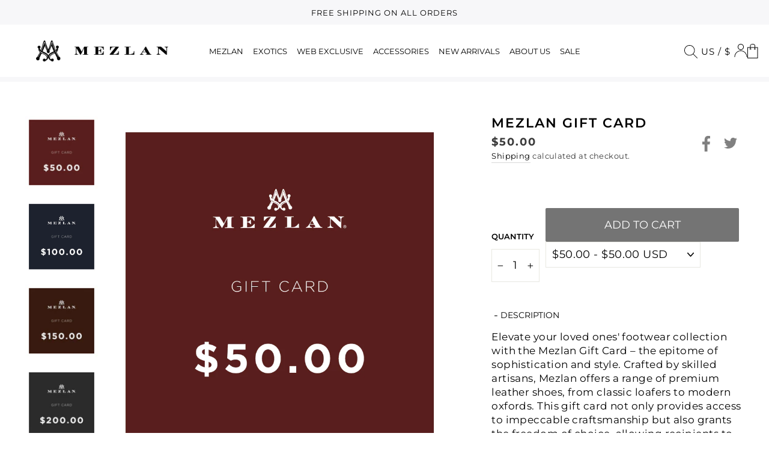

--- FILE ---
content_type: text/css
request_url: https://www.mezlan.com/cdn/shop/t/310/assets/header.css?v=141738470332113283541767853631
body_size: 714
content:
.megamenu .h5 .site-nav__dropdown-link--top-level{font-size:16px;font-weight:600;letter-spacing:0}.megamenu .menu-item.grid .site-nav__dropdown-link:not(.site-nav__dropdown-link--top-level){font-size:15px;font-weight:400;letter-spacing:0;padding:0;margin-bottom:10px;text-transform:uppercase}.megamenu .site-nav__childlist-grid{display:flex}.megamenu .menu-item.grid{width:50%;display:flex;margin:0}.megamenu .img-item{width:50%;display:flex}.menu-item .grid__item{flex:0 0 32%;padding-left:30px}.img-item .meghamenu_collection_image img{border-radius:4px;height:auto}.megamenu{padding:32px 0 50px}.img-item .site-nav__childlist-item .site-nav__child-link{padding:0}.menu_section_exotics{padding:0 0 0 30px;line-height:normal}.menu_section_exotics .site-nav__label{font-size:14px;text-transform:capitalize;font-weight:500;display:inline-block;padding-top:8px}.site-nav__dropdown:not(.megamenu) li a{font-size:14px;padding:4px 15px 5px;text-transform:uppercase;line-height:22px}.site-nav__dropdown:not(.megamenu){padding:11px 30px 11px 0}@media (max-width:1400px){.megamenu .page-width{padding-left:45px;padding-right:45px}.megamenu{padding:25px 0 30px}.menu_section_exotics{padding:0 0 0 20px}.site-nav__item .site-nav__link{font-size:10px;padding:34px 6px}.site-header>.page-width{padding-left:30px;padding-right:30px}.site-nav__item .site-nav__link{font-size:13px;padding:14px 8px}}@media (min-width:769px) and (max-width:1400px){.site-header .site-header__logo img{max-width:220px!important;height:auto!important}.megamenu .h5 .site-nav__dropdown-link--top-level{font-size:15px;line-height:normal}.megamenu .menu-item.grid .site-nav__dropdown-link:not(.site-nav__dropdown-link--top-level){font-size:13px;line-height:normal;margin-bottom:8px}.site-nav__item .site-nav__link{font-size:13px;padding:14px 8px}.btn{line-height:normal}}predictive-search .search__results{margin:0;padding:0}.mobile-nav .mobile-nav__item a{padding:16px 19px;font-weight:600;font-size:16px;text-transform:uppercase}.mobile-nav__child-item>a{padding-left:20px}.mobile-nav .mobile-nav__item .mobile-nav__child-item>a{padding-left:25px}.mobile-nav .mobile-nav__grandchildlist .mobile-nav__item>a{padding-left:30px}.mobile-nav__item{border:1px solid #ebebeb}.mobile-nav__toggle button{border:none;padding:0 30px;margin:0;height:100%}.mobile-nav__child-item .collapsible-trigger__icon{margin-right:0;padding:0 30px;height:100%;border-radius:0;border-top:none;border-bottom:none}.mobile-nav__sublist .mobile-nav__item:last-child{padding-bottom:0}.mobile-nav__grandchildlist:before{content:normal}.mobile-nav>.mobile-nav__item:last-child{margin-top:0}.mobile-nav__item:after{border:none}.mobile-nav__child-item .collapsible-trigger__icon{padding:0 29px}.mobile-nav__link{font-size:16px;padding:7.5px 25px 7.5px 20px;letter-spacing:0}.mobile-nav{margin-top:-15px}.mobile-nav__toggle{border-left:1px solid #efefef}.mobile-nav__sublist .mobile-nav__item:last-child{border:none}#NavDrawer .drawer__fixed-header{background-color:#fff}@media (min-width:769px){body.predictive-overflow-hidden{overflow:initial}.site-nav .site-nav__icons .header-search-wrapper{height:auto;position:relative}.header-search-wrapper .site-header__search-container{width:0;right:0;left:inherit;overflow:hidden;transition:all .4s ease;display:block;height:auto;bottom:inherit;top:50%;transform:translateY(-50%)}.header-search-wrapper .site-header__search-container .site-header__search{position:static;transform:none;box-shadow:none}.header-search-wrapper .site-header__search-container.is-active{width:300px;overflow:visible}.header-search-wrapper .site-header__search-container .page-width{padding:0}.header-search-wrapper .search__input{outline:none!important;border:none!important;min-height:42px;background:#e6e6e6;border-radius:4px;padding:10px 18px}.header-search-wrapper .btn--search{display:none}.header-search-wrapper .btn--close-search{background-color:transparent;position:absolute;right:5px;margin:0;padding:0;top:7px}.header-search-wrapper predictive-search.is-active .predictive__screen{display:none}}@media (max-width:1199px){.header-item--navigation .site-navigation{display:none}.js-drawer-open-nav{display:flex!important;position:static;transform:inherit;align-self:center;padding:0;margin-right:5px}}@media (max-width:1024px){.announcement-slider .announcement-slider__slide span{font-size:14px;line-height:normal}}@media (max-width:768px){.announcement-slider .announcement-slider__slide span{display:inline-block}.announcement-slider .announcement-slider__slide svg{width:16px}.announcement-slider .announcement-slider__slide span{font-size:10px;line-height:14px}#AnnouncementSlider .flickity-viewport{height:14px!important}.announcement-slider .announcement-slider__slide:first-child,.announcement-slider.flickity-enabled .announcement-slider__slide{justify-content:center}.announcement-slider .announcement-slider__slide{padding:0}.announcement-bar{height:40px}.ge-free-shipping-container .ge-free-shipping-msg{font-size:11px!important}.site-nav__icons{gap:8px}.header-layout{height:56px}.site-header{border-bottom:#cbcbcb 5px solid}.site-nav__link--icon .icon{height:24px;width:24px}.site-nav .site-nav__icons .site-nav__link.js-search-header{margin-top:3px;padding:0;display:flex}.js-search-header svg{width:18px;height:18px}.header-wrapper .site-header>.page-width{padding-left:15px;padding-right:15px}.site-nav__icons .geSwitcher .ge-btn-open{font-size:12px;padding:0 6px}.header-item--icons .site-nav{margin-right:0}.site-nav__link--icon+.site-nav__link--icon{margin-left:0}.account-icon svg{width:18px;height:21px}.js-drawer-open-cart svg{width:22px;height:22px}}
/*# sourceMappingURL=/cdn/shop/t/310/assets/header.css.map?v=141738470332113283541767853631 */


--- FILE ---
content_type: text/css
request_url: https://www.mezlan.com/cdn/shop/t/310/assets/product-style.css?v=150338985219758462291767853631
body_size: 1747
content:
.template-product .product-block--header .product-single__title{font-size:22px;line-height:27px;font-weight:600;color:#000;letter-spacing:2px;margin:0}.template-product .product-block--header{margin:0 0 6px}.template-product .product-single__meta .ssw-review-count{font-size:15px;line-height:22px;color:#3a3a3a}.template-product .product-single__meta .style-number{font-size:15px;display:inline-block;margin-bottom:17px;line-height:22px;color:#3a3a3a}.template-product .product-single__meta .badge_available span{font-size:15px;line-height:22px;color:#3a3a3a}.template-product .product-single__meta .badge_list{margin-bottom:15px}.template-product .product-single__meta .product__price{font-size:18px;line-height:22px;letter-spacing:2px;color:#3a3a3a}.template-product .product-single__meta .product__price--compare{font-size:19px;letter-spacing:0;font-weight:600;color:#333232;line-height:28px}.template-product .product-single__meta .product__price.on-sale{color:#ea0606;font-weight:600;letter-spacing:0}.template-product .product-single__meta .product__price-savings{color:#fff;border-color:#ea0606;background-color:#ea0606;padding:4px 8px;display:inline-block;text-transform:uppercase;font-size:10px;line-height:9px;letter-spacing:1px;border-radius:2px;font-weight:600}.grid-overflow-wrapper .grid__item-image-wrapper .badge_list{text-align:center;font-size:15px;line-height:23px}.grid-overflow-wrapper .grid__item-image-wrapper .badge_list strong{font-weight:500}.template-product .product-single__meta .product__policies{font-size:13px;line-height:21px;color:#3a3a3a}.template-product .product-single__meta .variant-wrapper .variant__label{font-size:13px;line-height:21px;font-weight:600;letter-spacing:0;position:relative}.variant-input{position:relative}.variant-input .swatch-tooltip{font-size:11px;padding:5px 6px;line-height:normal;background:#4a4a4a;color:#fff;text-align:center;position:absolute;bottom:calc(100% + 5px);opacity:0;left:50%;transform:translate(-50%);max-width:90px;text-overflow:ellipsis;overflow:hidden}.template-product .product-single__meta .variant-wrapper input[type=radio]:checked~label{border:#979797 1px solid;box-shadow:inherit;margin:0}.variant-wrapper fieldset{flex-flow:wrap}.variant-wrapper fieldset[data-handle=color]{display:flex;column-gap:20px;margin-bottom:15px}.variant-wrapper fieldset[data-handle=color] .variant-input .variant__button-label{width:50px;height:50px;margin:0}.variant-wrapper fieldset[data-handle=color] .variant-input:hover .swatch-tooltip{opacity:1}.variant-wrapper fieldset[data-handle=size] .variant-input .variant__button-label,.variant-wrapper fieldset[data-handle=shoe-size] .variant-input .variant__button-label{width:50px;height:50px;font-size:15px;color:#000;text-align:center;line-height:52px;position:relative;margin:0;padding:0}.variant-wrapper fieldset[data-handle=size] .variant-input,.variant-wrapper fieldset[data-handle=shoe-size] .variant-input{margin:0 12px 10px 0}.variant-wrapper fieldset[data-handle=width] .variant-input .variant__button-label{padding:0 10px;height:36px;width:auto;margin:0;font-size:13px;line-height:34px;display:flex;justify-content:center;align-items:center}.variant-wrapper fieldset[data-handle=width] .variant-input{margin-right:18px}.template-product .product__quantity{margin-top:32px;margin-right:10px}.template-product .product__quantity .js-qty__wrapper{min-height:56px}.template-product .product__quantity label{font-size:13px;line-height:21px;font-weight:600;letter-spacing:0}.template-product .product__quantity .js-qty__wrapper input{padding:14px 20px}.template-product .product-single__form .add-to-cart{min-height:56px;background:#747474;font-size:18px;font-weight:400;line-height:25px;letter-spacing:0;padding:10px}.template-product .ssw-wishlist-btn__wrapper .ssw-fave-btn-content{min-height:56px;font-size:18px!important;font-weight:400;line-height:25px}.template-product .product-block--tab .collapsibles-wrapper--border-bottom{border:none}.template-product .product-block--tab .collapsible-content__inner{border:none;padding:0}.template-product .product-block--tab .collapsible-content__inner ul li{font-size:15px;line-height:23px;color:#3a3a3a}.template-product .product-block--tab .collapsible-trigger-btn--borders{border:none;text-align:left;font-size:14px;letter-spacing:0;font-weight:500;position:relative}.template-product .product-block--tab .collapsible-trigger-btn--borders.is-open:before{content:"-";position:absolute;left:0;top:12px;font-size:18px;text-align:center;width:15px}.template-product .product-block--tab .collapsible-trigger-btn--borders:before{content:"+";position:absolute;left:0;top:12px;font-size:18px;text-align:center;width:15px}.template-product .product-block--tab .collapsible-trigger-btn--borders svg{display:none}.template-product .product-block.product-block--tag{margin-bottom:0}.template-product .variant-input .colorLabel{display:block;font-size:8px;text-align:center;max-width:50px;white-space:nowrap;overflow:hidden;text-overflow:ellipsis}.template-product .variant__label:not(.size):not(.shoe-size) .variant__label-info{display:none}.template-product .quantity_selector-block{display:flex;align-items:center}.quantity_selector-block .product-single__form{width:100%;margin-top:auto}.template-product .tool-tip-trigger__title .icon-size-chart{display:none}.template-product .variant__label-info .tool-tip-trigger__title{font-size:12px;font-weight:600}.template-product .variant__label-info .tool-tip-trigger__title:hover{text-decoration:none}.ssw-new-widget .ssw-reviews-head .ssw-reviews-head-title{font-size:15px;line-height:26px;font-weight:600;color:#3a3a3a}.template-product .ssw-review-message-wrapper .ssw-add-review-wrapper span{font-size:15px;line-height:26px;font-weight:500;color:#3a3a3a}.template-product .review-wrapp-btn .gw-review-btn{font-size:12px;text-transform:capitalize!important;font-weight:500;border-radius:5px!important}.template-product .review-wrapp-btn .gw-review-btn:hover{transition-delay:initial!important}.template-product .index-section{margin-top:0}.template-product .main-content .ssw-new-widget{padding:0}.template-product .transition-body .main-content{padding:0 40px}.template-product .page-content--product{padding-bottom:0}.template-product .product__thumb-arrow .icon{height:24px;width:24px}.template-product .product__thumbs .icon.icon-chevron-left,.template-product .product__thumbs .icon.icon-chevron-right{color:#828282}.template-product .product-block--price{display:flex;justify-content:space-between}.template-product .product-block--price .social-sharing{display:flex;margin-top:0}.template-product .product-block--price .social-sharing__link{margin:0 10px 0 0}.block-wrrpaer #klaviyo-bis-iframe{position:static!important}.ssw-stars-averg .ssw-stars-avg-rate{font-size:35px;line-height:35px;font-weight:600;color:#3a3a3a}.ssw-stars-averg .ssw-reviews-count{font-size:13px;line-height:18px;color:#333232}.ssw-reviews-sort-new-dropdown a{font-size:14px;line-height:22px;color:#606060!important}.ssw-user-message .ssw-collapse-group{font-size:14px;line-height:22px;color:#3a3a3a}.ssw-user-message .ssw-review-popup-more{font-weight:600}.ssw-user-info .ssw-user-thumb .ssw-img-circle{font-weight:600;color:#606060!important}.ssw-reviews-sort .ssw-reviews-sort-dropdown{font-size:14px}.complete-look-block .grid--product-images--partial{width:40%;margin-left:auto;padding-left:60px}.complete-look-block .grid__item.medium-up--one-half.product-single__sticky{width:25%;padding-left:0;position:inherit}.complete-look-block .medium-up--one-half{width:74%;padding-left:40px}.complete-look-block .product-single__meta{padding-left:0}.complete-look-block .complete-look-title h2{font-size:18px;font-weight:600;line-height:normal;color:#3a3a3a}.complete-look-block .product-block--header .product-single__title{display:none}.complete-look-block .quantity_selector-block-wrapper{padding-left:0}.quantity_selector-block-wrapper .product__quantity{margin-top:15px}.quantity_selector-block .product-form__cart-submit{border-radius:2px;background:#747474;color:#fff;min-height:56px;display:block;line-height:54px;padding:0 5px}.quantity_selector-block .product-form__cart-submit:hover{background:#747474;color:#fff}.product-block--price-left .afterpay-paragraph .afterpay-link,.product-block--price-left .afterpay-paragraph .afterpay-text3{display:none}@media (max-width:1199px){.complete-look-block .variant-wrapper fieldset[data-handle=size] .variant-input .variant__button-label{width:28px;height:28px;line-height:30px;font-size:12px}.complete-look-block .variant-wrapper fieldset[data-handle=size] .variant-input{margin:0 6px 5px 0}.complete-look-block .variant-wrapper fieldset[data-handle=color] .variant-input .variant__button-label{width:30px;height:30px}.complete-look-block .medium-up--one-half{width:74%;padding-left:20px}.template-product .ssw-wishlist-btn__wrapper .ssw-fave-btn-content{padding:0 10px;font-size:15px!important}}@media (max-width:1199px){.template-product .transition-body .main-content{padding:0 15px}}@media (min-width:769px){.product__photos .product__thumbs--beside{flex:0 0 84px;max-width:84px}.product__photos .product__thumb-item a.is-active:before,.product__photos .product__thumb-item a:focus:before{box-shadow:inset 0 0 0 1px #979797}}@media (min-width:1024px){.product__photos .product__thumbs--beside{flex:0 0 125px;max-width:125px}}@media (max-width:768px){.template-product .product-single__meta{text-align:left}.template-product .product-single__meta .product__policies{text-align:left!important}.template-product .product-block--header .product-single__title{font-size:20px;line-height:22px}.template-product .product-single__form .add-to-cart{font-size:14px;line-height:normal}.template-product .ssw-wishlist-btn__wrapper .ssw-fave-btn-content{font-size:14px!important;line-height:normal}.template-product .product-block--tab .collapsible-trigger-btn--borders.is-open:before{top:8px}.template-product .product-block--tab .collapsible-trigger-btn--borders:before{top:9px}.template-product .main-content .page-width{padding:0 15px}.complete-look-block .grid__item.medium-up--one-half.product-single__sticky{width:30%}.complete-look-block .medium-up--one-half{width:68%;padding-left:10px}.complete-look-block .grid--product-images--partial{width:100%;margin-left:initial;padding-left:0}.complete-look-block .product__main-photos{margin-left:0;margin-right:0}.complete-look-block .grid--product-images--partial .flickity-slider .product-main-slide{margin-right:0;width:100%}.complete-look-block .flickity-page-dots,.template-product .product-block--price .social-sharing{display:none}.product-recommendations-placeholder{overflow:hidden}}body .lb-upsell-ppa-carousel{margin-right:0!important}body .selleasy-block-product-addon .lb-upsell-ppa-display-flex{padding:0 3px!important}body .selleasy-block-product-addon .lb-upsell-variants-select:focus-visible{outline:none;outline-offset:none;box-shadow:none}.selleasy-block-product-addon .lb-upsell-ppa-carousel-nav{display:none}.lb-upsell-ppa.lb-upsell-ppa-carousel::-webkit-scrollbar-track{-webkit-box-shadow:inset 0 0 6px rgba(0,0,0,.3);background-color:#f5f5f5}.lb-upsell-ppa.lb-upsell-ppa-carousel::-webkit-scrollbar{height:8px;background-color:#f5f5f5}.lb-upsell-ppa.lb-upsell-ppa-carousel::-webkit-scrollbar-thumb{background-color:#000;border:2px solid #555555}.lb-upsell-ppa-grid-carousel{overflow:auto;-webkit-overflow-scrolling:auto}@media (max-width:767px){body .lb-upsell-ppa-grid-carousel{padding-bottom:10px;margin:auto}body .selleasy-block-product-addon .lb-upsell-ppa-carousel{padding-left:0;padding-right:0;margin:0!important;width:100%}body .selleasy-block-product-addon .ppa-prod-container-grid{width:220px}}.template-product .variant-input-wrap label.color-swatch.disabled:after{border-left:1px solid;border-color:transparent;content:"";position:absolute;border-radius:50%;background:-webkit-gradient(linear,left top,right bottom,color-stop(0%,rgba(255,255,255,0)),color-stop(47%,rgba(255,255,255,0)),color-stop(48%,#fff),color-stop(49%,#fff),color-stop(50%,#000),color-stop(51%,#000),color-stop(52%,#fff),color-stop(53%,#fff),color-stop(54%,rgba(255,255,255,0)),color-stop(100%,rgba(255,255,255,0)));height:70px;width:70px;top:-14px;left:-7px;transform:translate(0)}.template-product .variant-input-wrap label.disabled:after{border-color:#3b3838;left:16px;position:absolute;top:10px;transform:rotate(45deg);height:80px;width:80px}.quantity_selector-block .product-single__form{width:calc(100% - 100px);margin-top:auto;display:inline-block!important}.variant-input-wrap label.disabled{color:#000}.template-product .variant-input-wrap .variant-input[data-value=Wide] label.disabled:after{left:0;position:absolute;top:0;transform:rotate(57deg);height:110px;width:70px}.template-product .variant-input-wrap .variant-input[data-value=Medium] label.disabled:after{left:0;position:absolute;top:0;transform:rotate(66deg);height:140px;width:110px}.template-product .product-single__form [disabled=disabled].add-to-cart span,.template-product .product-single__form [disabled=disabled].add-to-cart,.template-product .product-single__form .add-to-cart.disabled{color:#fff}@media (max-width:1140px){.template-product .quantity_selector-block{flex-direction:column;align-items:start}.template-product .quantity_selector-block .product-single__form{width:100%!important;margin-top:20px!important}}@media (max-width:1024px) and (min-width:768px){.template-product .quantity_selector-block .product-single__form .product-form__cart-submit{font-size:14px}}
/*# sourceMappingURL=/cdn/shop/t/310/assets/product-style.css.map?v=150338985219758462291767853631 */


--- FILE ---
content_type: text/javascript
request_url: https://sa-media.usizy.es/smart-assistant/launcher.js
body_size: 160
content:
// Fri, 16 Jan 2026 10:03:27 GMT
(function(document) {
  'use strict'
  const script = document.createElement('script')
  script.type = 'module'
  script.src = 'https://sa-media.usizy.es/smart-assistant/6vBeySBgca2MvFmNiHzSFizQyrr4ETNf00vJXnAlizc/smart-assistant.js'
  document.head.appendChild(script)
})(document)
